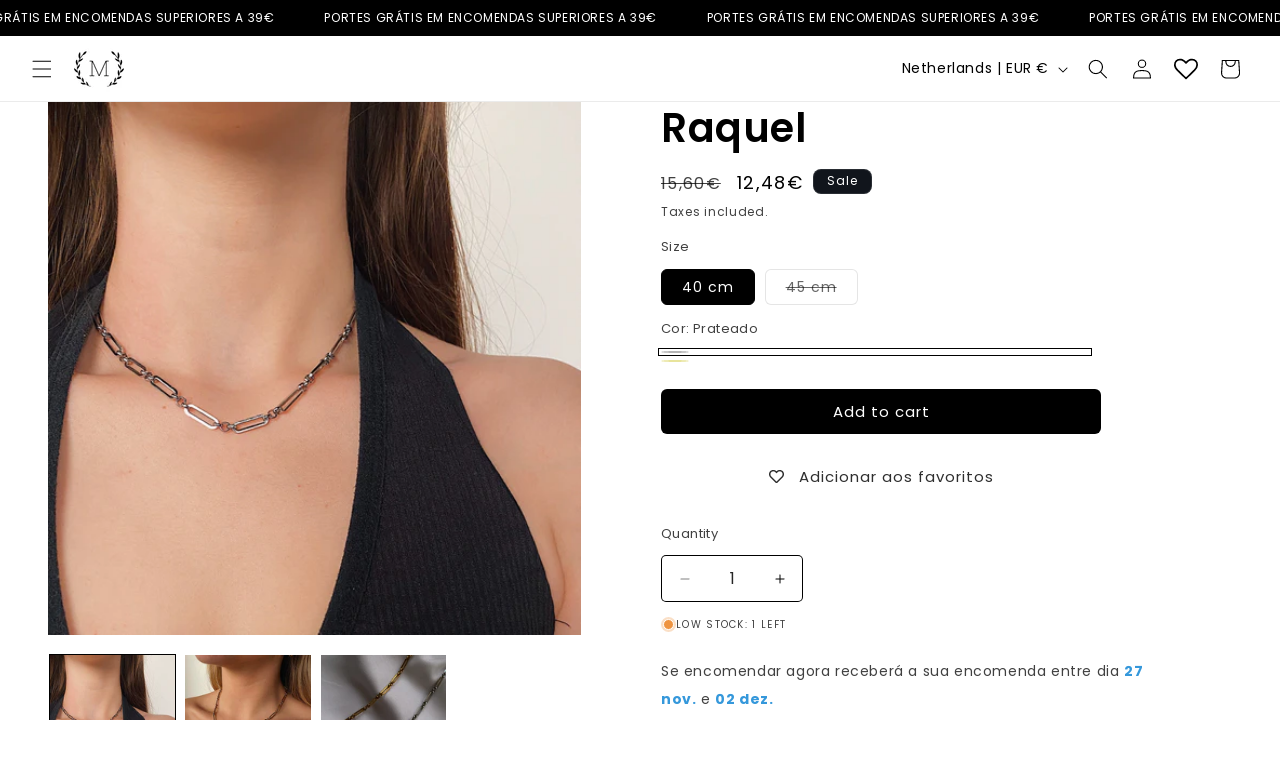

--- FILE ---
content_type: text/javascript; charset=utf-8
request_url: https://matitastore.com/en-nl/products/raquel.js?currency=EUR&country=NL
body_size: 774
content:
{"id":7383111401666,"title":"Raquel","handle":"raquel","description":"\u003cp data-mce-fragment=\"1\"\u003e Stainless steel necklace ( \u003cspan data-mce-fragment=\"1\"\u003ecan last a lifetime if you take care of it).\u003c\/span\u003e \u003c\/p\u003e\n\n\u003cp data-mce-fragment=\"1\"\u003e\u003cspan data-mce-fragment=\"1\"\u003eTo increase the durability of your pieces, you should avoid the direct application of perfumes, sprays, detergents and other products that may contain chemicals.\u003c\/span\u003e\u003c\/p\u003e","published_at":"2022-05-09T19:00:02+01:00","created_at":"2022-05-08T22:26:57+01:00","vendor":"matitastore","type":"colar","tags":[],"price":1248,"price_min":1248,"price_max":1248,"available":true,"price_varies":false,"compare_at_price":1560,"compare_at_price_min":1560,"compare_at_price_max":1560,"compare_at_price_varies":false,"variants":[{"id":46481987993947,"title":"Golden \/ 40 cm","option1":"40 cm","option2":"Prateado","option3":null,"sku":"","requires_shipping":true,"taxable":true,"featured_image":null,"available":true,"name":"Raquel - Golden \/ 40 cm","public_title":"Golden \/ 40 cm","options":["40 cm","Prateado"],"price":1248,"weight":0,"compare_at_price":1560,"inventory_management":"shopify","barcode":"","requires_selling_plan":false,"selling_plan_allocations":[]},{"id":50359583506779,"title":"40 cm \/ Dourado","option1":"40 cm","option2":"Dourado","option3":null,"sku":null,"requires_shipping":true,"taxable":true,"featured_image":null,"available":false,"name":"Raquel - 40 cm \/ Dourado","public_title":"40 cm \/ Dourado","options":["40 cm","Dourado"],"price":1248,"weight":0,"compare_at_price":1560,"inventory_management":"shopify","barcode":"","requires_selling_plan":false,"selling_plan_allocations":[]},{"id":48203935482203,"title":"Golden \/ 45 cm","option1":"45 cm","option2":"Prateado","option3":null,"sku":"","requires_shipping":true,"taxable":true,"featured_image":null,"available":false,"name":"Raquel - Golden \/ 45 cm","public_title":"Golden \/ 45 cm","options":["45 cm","Prateado"],"price":1248,"weight":0,"compare_at_price":1560,"inventory_management":"shopify","barcode":"","requires_selling_plan":false,"selling_plan_allocations":[]},{"id":50359583539547,"title":"45 cm \/ Dourado","option1":"45 cm","option2":"Dourado","option3":null,"sku":null,"requires_shipping":true,"taxable":true,"featured_image":null,"available":false,"name":"Raquel - 45 cm \/ Dourado","public_title":"45 cm \/ Dourado","options":["45 cm","Dourado"],"price":1248,"weight":0,"compare_at_price":1560,"inventory_management":"shopify","barcode":"","requires_selling_plan":false,"selling_plan_allocations":[]}],"images":["\/\/cdn.shopify.com\/s\/files\/1\/0550\/8533\/4722\/products\/IMG-5900_1.jpg?v=1652108915","\/\/cdn.shopify.com\/s\/files\/1\/0550\/8533\/4722\/products\/IMG-5859.jpg?v=1663847177","\/\/cdn.shopify.com\/s\/files\/1\/0550\/8533\/4722\/products\/image_ec6d1c10-c90c-4e9b-94a0-c5036fc8ad4d.jpg?v=1712158535"],"featured_image":"\/\/cdn.shopify.com\/s\/files\/1\/0550\/8533\/4722\/products\/IMG-5900_1.jpg?v=1652108915","options":[{"name":"Size","position":1,"values":["40 cm","45 cm"]},{"name":"Cor","position":2,"values":["Prateado","Dourado"]}],"url":"\/en-nl\/products\/raquel","media":[{"alt":null,"id":25557000061122,"position":1,"preview_image":{"aspect_ratio":1.0,"height":2407,"width":2407,"src":"https:\/\/cdn.shopify.com\/s\/files\/1\/0550\/8533\/4722\/products\/IMG-5900_1.jpg?v=1652108915"},"aspect_ratio":1.0,"height":2407,"media_type":"image","src":"https:\/\/cdn.shopify.com\/s\/files\/1\/0550\/8533\/4722\/products\/IMG-5900_1.jpg?v=1652108915","width":2407},{"alt":null,"id":25549955334338,"position":2,"preview_image":{"aspect_ratio":1.0,"height":2448,"width":2448,"src":"https:\/\/cdn.shopify.com\/s\/files\/1\/0550\/8533\/4722\/products\/IMG-5859.jpg?v=1663847177"},"aspect_ratio":1.0,"height":2448,"media_type":"image","src":"https:\/\/cdn.shopify.com\/s\/files\/1\/0550\/8533\/4722\/products\/IMG-5859.jpg?v=1663847177","width":2448},{"alt":null,"id":33212636758311,"position":3,"preview_image":{"aspect_ratio":1.0,"height":804,"width":804,"src":"https:\/\/cdn.shopify.com\/s\/files\/1\/0550\/8533\/4722\/products\/image_ec6d1c10-c90c-4e9b-94a0-c5036fc8ad4d.jpg?v=1712158535"},"aspect_ratio":1.0,"height":804,"media_type":"image","src":"https:\/\/cdn.shopify.com\/s\/files\/1\/0550\/8533\/4722\/products\/image_ec6d1c10-c90c-4e9b-94a0-c5036fc8ad4d.jpg?v=1712158535","width":804}],"requires_selling_plan":false,"selling_plan_groups":[]}

--- FILE ---
content_type: application/x-javascript; charset=utf-8
request_url: https://bundler.nice-team.net/app/shop/status/matitastore.myshopify.com.js?1763949304
body_size: -331
content:
var bundler_settings_updated='1744214483';